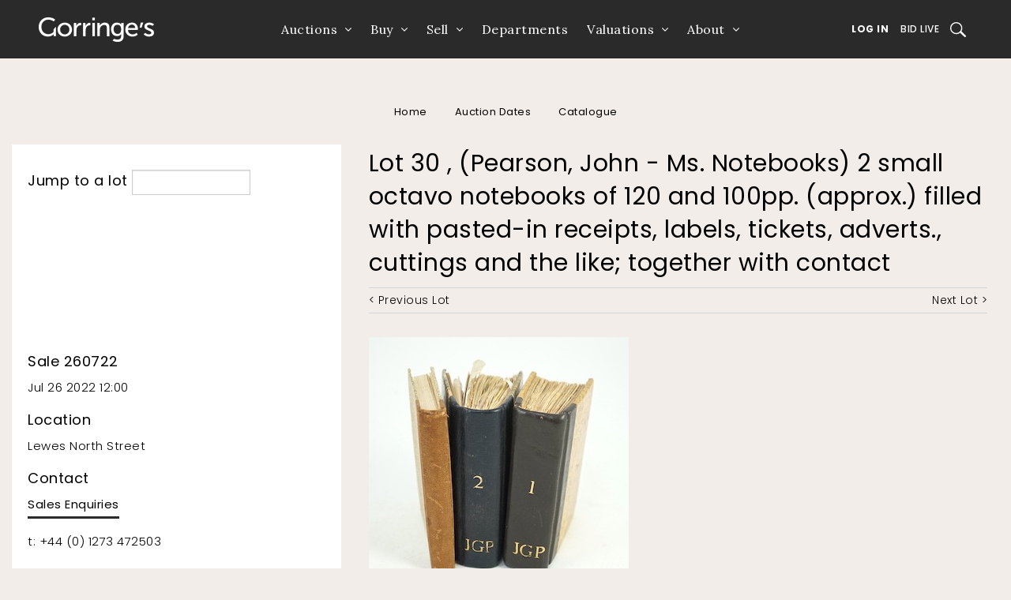

--- FILE ---
content_type: text/html
request_url: https://auction.gorringes.co.uk/asp/fullcatalogue.asp?salelot=260722++++30+&refno=90049216
body_size: 8959
content:

<!DOCTYPE html>
<html>
<head>

	 <!-- Google Tag Manager -->
	<script>(function(w,d,s,l,i){w[l]=w[l]||[];w[l].push({'gtm.start':
	new Date().getTime(),event:'gtm.js'});var f=d.getElementsByTagName(s)[0],
	j=d.createElement(s),dl=l!='dataLayer'?'&l='+l:'';j.async=true;j.src=
	'https://www.googletagmanager.com/gtm.js?id='+i+dl;f.parentNode.insertBefore(j,f);
	})(window,document,'script','dataLayer','GTM-5JNBJD4');</script>
	

	<title>(Pearson, John - Ms. Notebooks) 2 small octavo notebooks of 120 and 100pp. (approx.) filled with pasted-in receipts, labels, tickets, adverts., cuttings and the like; together with contact Sale 260722  - Lot    30  -  - Gorringe's</title>
	<meta charset="UTF-8" />
	<meta name="viewport" content="width=device-width, initial-scale=1.0">
	<link rel="shortcut icon" href="/img/favicon.ico" type="image/x-icon" />
	<link rel='stylesheet' href='https://auction.gorringes.co.uk/css/rfc.css' type='text/css' media='screen' />



	 <link href='https://fonts.googleapis.com/css?family=Droid+Sans:400,700' rel='stylesheet' type='text/css'>

	 <link rel="stylesheet" href="https://maxcdn.bootstrapcdn.com/font-awesome/4.4.0/css/font-awesome.min.css">
	<link href='https://fonts.googleapis.com/css?family=Montserrat:400,700' rel='stylesheet' type='text/css'>
     <!-- to be replaced - alternative font -->
     <link rel='stylesheet' href='/css/fonts.min.css' type='text/css' media='screen' />
    <link rel='stylesheet' href='/css/slick.css' type='text/css' media='screen' />

	 <link href='https://fonts.googleapis.com/css?family=Droid+Sans:400,700' rel='stylesheet' type='text/css'>
	 <link rel="stylesheet" href="https://fonts.googleapis.com/css2?family=Lora:ital,wght@0,400;0,500;0,600;0,700;1,400;1,500;1,600;1,700&amp;family=Poppins:ital,wght@0,100;0,300;0,400;0,500;0,600;0,700;1,100;1,300;1,400;1,500;1,600;1,700&amp;display=swap">


	</head>


	 <script type="text/javascript" language="javascript">
      var verifyCallback = function(response) {
        alert(response);
      };

      var token;
      var onloadCallback = function() {
        // Renders the HTML element with id 'example1' as a reCAPTCHA widget.
        // The id of the reCAPTCHA widget is assigned to 'widgetId1'.
        token = grecaptcha.render('captcha_elem', {
          'sitekey' : '6LeelXcUAAAAAA7Xu6QnBQx6DZhkJ6Mml2tIxXMx',
          'theme' : 'light',

        });
      };

	  function validate() {

		var tokenResponse = grecaptcha.getResponse(token);
		if (tokenResponse.length <= 1) {
		   document.getElementById("ErrCatcha").innerHTML = "Please check off the reCaptcha box";

			//alert("Please check off the reCaptcha box");
			return false;
		}
		else{
		   document.getElementById("ErrCatcha").innerHTML = "";
		   document.getElementById("g_recaptcha_token").value = tokenResponse;
		   return true;
		}
	  }
    </script>
	</head>
	
	<body>
	
    <!-- Header section -->
    <!---------------------NEW HEADER IMPLEMENTATION------------------------->
    <div class="contain-to-grid ">
  	<section class="top-bar-section__navigation">
      	<div class="top-bar-section__logo">
        	<a href="https://www.gorringes.co.uk">
          		<img src="https://www.gorringes.co.uk/sites/all/themes/gorringes/img/header-logo.svg" alt="Logo">
        	</a>
      	</div>
      	<ul id="main-menu" class="main-nav row">

   	

   <li class="leaf has-dropdown " id="" style="">
      <a href="# ">Auctions</a>
     <!--  <ul class="dropdown">
         <li class="title back">
            <h5><a>Back</a></h5>
         </li>
         <li class="first leaf " id="" style=""><a href="/asp/schedule.asp">Calendar</a></li>
         <li class="leaf " id="" style=""><a href="<=mainsite_url%>/search/past">Results</a></li>
         <li class="last leaf " id="" style=""><a href="<=mainsite_url%>/search/lots">Catalogue Search</a></li>
      </ul> -->
      <ul class="dropdown">
                    <li class="title back">
                        <h5><a>Back</a></h5>
                    </li>
                    <li class="first leaf " id="" style=""><a href="https://www.gorringes.co.uk/calendar">Calendar</a></li>
                    <!-- <li class="leaf " id="" style=""><a href="<=s_main_site_url%>/winter-fine-sale">Winter Fine Sale</a></li> -->
                    <li class="leaf " id="" style=""><a href="https://www.gorringes.co.uk/results">Results</a></li>
                    <li class="last leaf " id="" style=""><a href="https://www.gorringes.co.uk/search/upcominglots">Catalogue Search</a></li>
                     <li class="last leaf " id="" style=""><a href="https://www.gorringes.co.uk/collections">Collections</a></li>
                     <li class="last leaf " id="" style=""><a href="https://www.gorringes.co.uk/payments">Payments</a></li>
        </ul>
   </li>
   <li class="leaf has-dropdown " id="" style="">
      <a href="# ">Buy</a>
      <!-- <ul class="dropdown">
         <li class="title back">
            <h5><a>Back</a></h5>
         </li>
         <li class="first leaf " id="" style=""><a href="https://test-gorringes2.pantheonsite.io/buying-gorringes">How to Buy</a></li>
         <li class="leaf " id="" style=""><a href="http://staging.gorringes.rfcsystems.com/register">Place a Pre-Sale Bid</a></li>
         <li class="leaf " id="" style=""><a href="https://test-gorringes2.pantheonsite.io/watch-or-bid-live">Watch or Bid Live</a></li>
         <li class="leaf " id="" style=""><a href="https://protect-us.mimecast.com/s/KpwICv2Yz8h7NDMTP9NiG?domain=test-gorringes2.pantheonsite.io">Shipping</a></li>
         <li class="last leaf " id="" style=""><a href="https://protect-us.mimecast.com/s/aoRbCwpEAKuG8DYTzIqdZ?domain=test-gorringes2.pantheonsite.io">Auction Glossary</a></li>
      </ul> -->
      <ul class="dropdown">
                    <li class="title back">
                        <h5><a>Back</a></h5>
                    </li>
                    <li class="first leaf " id="" style=""><a href="https://www.gorringes.co.uk/buy">Buy</a></li>
                    <li class="leaf " id="" style=""><a href="/register">Pre-Sale Bid</a></li>
                    <li class="last leaf " id="" style=""><a href="https://bid.gorringes.co.uk/auctions">Bid Live</a></li>
       </ul>
   </li>
   <li class="leaf has-dropdown " id="" style="">
      <a href="# ">Sell</a>
      <ul class="dropdown">
          <li class="title back">
             <h5><a>Back</a></h5>
          </li>
          <li class="first leaf " id="" style=""><a href="https://www.gorringes.co.uk/sell">How to Sell</a></li>
          <li class="last leaf " id="" style=""><a href="https://www.gorringes.co.uk/request-an-estimate">Estimate Request</a></li>
      </ul>
   </li>
   <li class="leaf"><a href="https://www.gorringes.co.uk/departments">Departments</a></li>
   <li class="leaf has-dropdown " id="" style="">
      <a href="# ">Valuations</a>
      <!-- <ul class="dropdown">
         <li class="title back">
            <h5><a>Back</a></h5>
         </li>
         <li class="first leaf " id="" style=""><a href="https://protect-us.mimecast.com/s/t6jdCBB82Pu76gETAI3rX?domain=test-gorringes2.pantheonsite.io">Valuations for Sale</a></li>
         <li class="leaf " id="" style=""><a href="https://protect-us.mimecast.com/s/gNlkCDkY2QS5vRgTmQzEL?domain=test-gorringes2.pantheonsite.io">Valuations For Insurance</a></li>
         <li class="last leaf " id="" style=""><a href="https://protect-us.mimecast.com/s/7SJuCERZ20I39QRuYxqLs?domain=test-gorringes2.pantheonsite.io">Valuations for Probate</a></li>
      </ul> -->
      <ul class="dropdown">
                    <li class="title back">
                        <h5><a>Back</a></h5>
                    </li>
                    <li class="first leaf " id="" style=""><a href="https://www.gorringes.co.uk/valuations">Valuations for Sale</a></li>
                    <li class="leaf " id="" style=""><a href="https://www.gorringes.co.uk/insurance">Valuations For Insurance</a></li>
                    <li class="leaf " id="" style=""><a href="https://www.gorringes.co.uk/probate">Valuations for Probate</a></li>
                    <!-- <li class="last leaf " id="" style=""><a href="<=s_main_site_url%>/fine-art-valuation-days">Fine Art Valuation Days</a></li> -->
        </ul>
   </li>
   <li class="last leaf has-dropdown " id="" style="">
      <a href="# ">About</a>
      <!-- <ul class="dropdown">
         <li class="title back">
            <h5><a>Back</a></h5>
         </li>
         <li class="first leaf " id="" style=""><a href="https://protect-us.mimecast.com/s/fOJICG6Y2Mh1YVjFRLgtO?domain=test-gorringes2.pantheonsite.io">Our Team</a></li>
         <li class="leaf " id="" style=""><a href="https://protect-us.mimecast.com/s/qzopCJ6Y2Nhqr70s09pA4?domain=test-gorringes2.pantheonsite.io">Our Story</a></li>
         <li class="leaf"><a href="https://protect-us.mimecast.com/s/JaguCKrY2LT2Ej3c5hTsC?domain=test-gorringes2.pantheonsite.io">News</a></li>
         <li class="leaf " id="" style=""><a href="https://protect-us.mimecast.com/s/wITmCL9Y2vSRjJEUvOcu2?domain=gorringes.co.uk">FAQs</a></li>
         <li class="leaf " id="" style=""><a href="https://protect-us.mimecast.com/s/3eoeCM8E2JuqOQEsxl1ON?domain=gorringes.co.uk">Artist Guides</a></li>
         <li class="last leaf " id="" style=""><a href="https://protect-us.mimecast.com/s/3a_JCNkE2YS0l2vTGaIK5?domain=test-gorringes2.pantheonsite.io">Contact</a></li>
      </ul> -->
      <ul class="dropdown">
                    <li class="title back">
                        <h5><a>Back</a></h5>
                    </li>
                    <li class="first leaf " id="" style=""><a href="https://www.gorringes.co.uk/about/our-team">Our Team</a></li>
                    <li class="leaf " id="" style=""><a href="https://www.gorringes.co.uk/about/our-story">Our Story</a></li>
                    <li class="leaf"><a href="https://www.gorringes.co.uk/news">News</a></li>
                    <li class="leaf " id="" style=""><a href="https://www.gorringes.co.uk/auction-glossary">Auction Glossary</a></li>
                    <li class="last leaf " id="" style=""><a href="https://www.gorringes.co.uk/contact">Contact</a></li>
                </ul>
   </li>
   	
    <li class="leaf mobile-only"><a href="/sign-in">Log In</a></li>
    
    <li class="leaf mobile-only"><a href="https://bid.gorringes.co.uk/auctions">Bid Live</a></li>
	<li class="leaf mobile-only"><a href="https://www.gorringes.co.uk/payments">Payments</a></li>
	<li class="last leaf mobile-only"><a href="https://www.gorringes.co.uk/">Collections</a></li>
</ul>
      	

    <div class="top-bar-section__right-links">
    	
	        <a class="button-underline rfc-out" href="/sign-in">Log In</a>
	    
        
        <a class="button-underline tablet-up" href="https://bid.gorringes.co.uk/auctions">Bid Live</a>
        <a class="button-underline desktop-up" href="https://www.gorringes.co.uk/payments">Payments</a>
        <a class="button-underline desktop-up links-end" href="https://www.gorringes.co.uk/collections">Collections</a>
        <a href="https://www.gorringes.co.uk/watch-or-bid-live" class="open-search search-icon"><span class="sr-only">Search</span></a>
        <div class="mobile-menu-icon" id="mobile-menu-toggle"><span></span></div>
	</div>

    </section>
    <nav class="top-bar-custom" data-topbar  data-options="">
      	<!-- <section class="secondary-header">
	        <ul class="secondary-nav row">
	          	<li class="left-col large-1 medium-3 small-3 columns social-icons">
	            	<a href="https://twitter.com/Gorringes" title="Follow Gorringes on Twitter" target="_blank"><i class="fa fa-twitter"></i></a>
	            	<a href="https://www.facebook.com/pages/Gorringes/138994809506064" title="Find Gorringes on Facebook" target="_blank"><i class="fa fa-facebook"></i></a>
	            	<a href="<=s_http_root%>/register" title="Sign up for email updates"><i class="fa fa-envelope"></i></a>
	            	<a href="<=s_main_site_url%>/contact" title="Phone Gorringes" class="phone-link"><i class="fa fa-phone"></i></a>
	          	</li>
	          	<li class="right-col large-11 medium-9 small-9 columns">
		            <ul class="quick-access-nav">
						<li class="first leaf nav-heading desktop-only"><span class="nolink">Welcome to Gorringe&#039;s</span></li>
						<li class="leaf nav-divider desktop-only"><a href="https://protect-us.mimecast.com/s/N4dPCR6M0PhvmA7TxuRMu?domain=gorringes.co.uk">Watch or Bid Live</a></li>
						<li class="leaf rfc-in nav-heading desktop-only"><span class="nolink">My Gorringe&#039;s</span></li>
						<li class="leaf login rfc-out"><a href="https://protect-us.mimecast.com/s/xhqSCVO5k7sxwDOHBtJdR?domain=auction.gorringes.co.uk">My Gorringe&#039;s Login</a></li>
						<li class="leaf online-payment rfc-in desktop-only nav-divider"><a href="https://protect-us.mimecast.com/s/trwCCW6wlQh59AlTYYaki?domain=auction.gorringes.co.uk">Payments</a></li>
						<li class="leaf update-account rfc-in desktop-only nav-divider"><a href="https://protect-us.mimecast.com/s/ozrJCXD70rIX5xpCPBT6T?domain=auction.gorringes.co.uk">Your details</a></li>
						<li class="leaf online-payment rfc-in desktop-only nav-divider"><a href="https://protect-us.mimecast.com/s/hgLwCYEQnyCL1zGtLBiqO?domain=auction.gorringes.co.uk">Pre-Sale Bids</a></li>
						<li class="last leaf logout rfc-in"><a href="https://protect-us.mimecast.com/s/G-PXCZ6wozh543OTqqqxA?domain=auction.gorringes.co.uk">Log out</a></li>
		              	<li class="mobile-menu-btn mobile-only">
		                	<span>
		                  		<i class="fa fa-bars"></i>
		                	</span>
		              	</li>
		            </ul>
		            <ul class="quick-access-nav">
                        <li class="first leaf nav-heading desktop-only"><span class="nolink">Welcome to Gorringe&#039;s</span></li>
                        <li class="leaf nav-divider desktop-only"><a href="https://www.gorringes.co.uk/watch-or-bid-live">Watch or Bid Live</a></li>
                        <li class="leaf rfc-in nav-heading desktop-only"><span class="nolink">My Gorringe&#039;s</span></li>
                        <li class="leaf login rfc-out"><a href="/sign-in">My Gorringe&#039;s Login</a></li>
                        <li class="leaf online-payment rfc-in desktop-only nav-divider"><a href="/online-payments">Payments</a></li>
                        <li class="leaf update-account rfc-in desktop-only nav-divider"><a href="/asp/registration_update.asp">Your details</a></li>
                        <li class="leaf online-payment rfc-in desktop-only nav-divider"><a href="/asp/cataloguesearch.asp">Pre-Sale Bids</a></li>
                        <li class="last leaf logout rfc-in"><a href="/sign-out">Log out</a></li>
                        <li class="mobile-menu-btn mobile-only">
                            <span>
                  <i class="fa fa-bars"></i>
                </span>
                        </li>
                    </ul>
	          	</li>
	        </ul>
      	</section> -->
    </nav>
</div>


<!---------------------NEW HEADER IMPLEMENTATION------------------------->

    <!-- End header section -->
    <div class="search-popup">
    <form class="search desktop-only header-lots-search-form" action="https://www.gorringes.co.uk/departments/carpets-rugs-textiles" method="post" id="search-block-form" accept-charset="UTF-8">
        <div>
            <div class="container-inline">
                <h2 class="element-invisible">Search form</h2>
                <div class="search-popup-title">Search through Upcoming and Past Lots</div>
                <div class="search-popup-wrapper">
                    <div class="form-item form-type-textfield form-item-search-block-form">
                        <label class="element-invisible" for="edit-search-block-form--2">Search </label>
                        <input title="Enter the terms you wish to search for." class="apachesolr-autocomplete small-8 columns form-text" data-apachesolr-autocomplete-id="search-block-form" placeholder="Search" type="text" id="edit-search-block-form--2" name="search_block_form" value="" size="15" maxlength="128" />
                    </div>
                    <div class="form-item form-type-item">
                        <button type="submit" class="search-btn"><i class="search-popup-icon"></i><span class="sr-only">Submit Search</span></button>
                    </div>
                </div>
                <input type="hidden" name="form_build_id" value="form-44zbdgtTCZywGR1DPVXOe8DmwakCwbl_hwVd-QeUjCs" />
                <input type="hidden" name="form_token" value="_DJ6O484rd2otHxtMu2s3P4dceqmNqz5yw13W4_6hls" />
                <input type="hidden" name="form_id" value="search_block_form" />
            </div>
        </div>
    </form>
    <span class="search-popup-close"></span>
</div>
			
		<!-- main -->
		<div class="wrapper main" role="main"><div class="row">

	<ul class="breadcrumbs">
		<li><a href="https://www.gorringes.co.uk">Home</a></li>
		<li> <a href="https://www.gorringes.co.uk/search/calendar">Auction Dates</a> </li>
		<li><a href="/asp/searchresults.asp?st=D&sale_no=260722&ps=20&pg=2#90049216">Catalogue</a> </li>

	</ul>

	<div class="main xlarge-8 columns right">
		<div class="content-main">
			<div class="secondary-content lot-container">
				<div class="lot-header regular">
					<h2> Lot    30 , (Pearson, John - Ms. Notebooks) 2 small octavo notebooks of 120 and 100pp. (approx.) filled with pasted-in receipts, labels, tickets, adverts., cuttings and the like; together with contact</h2>
					<div class="lot-detail">
						<div class="lot-controls">

					
									<a class="lot-ctrl-btn prev" href="https://auction.gorringes.co.uk/asp/fullcatalogue.asp?salelot=260722++++29+&amp;refno=90044355" class="navigation_buttons">&lt; Previous Lot</a>
					
									<a class="lot-ctrl-btn next" href="https://auction.gorringes.co.uk/asp/fullcatalogue.asp?salelot=260722++++31+&amp;refno=90040242" class="navigation_buttons">Next Lot &gt;</a>
					

						</div>
					</div>
				<div class="lot_detail_image">
<div class="lot-detail"><a class="zoomme" href="/full/216/90049216_CATALOG_01.JPG"><img alt="(Pearson, John - Ms. Notebooks) 2 small octavo notebooks of 120 and 100pp. (approx.) filled with pasted-in receipts, labels, tickets, adverts., cuttings and the like; together with contact" title="(Pearson, John - Ms. Notebooks) 2 small octavo notebooks of 120 and 100pp. (approx.) filled with pasted-in receipts, labels, tickets, adverts., cuttings and the like; together with contact" src="https://auction.gorringes.co.uk\full\216\90049216_CATALOG_01.JPG" border="1"></a></div></div><br><div class="lot-carousel-menu"><div class="img-carousel-nav"><div class="image-slide"><a href="/asp/fullcatalogue.asp?salelot=260722++++30+&refno=90049216&image=1"><img class="fullcat" style="margin-top:10px;" src="/Med/216/90049216_CATALOG_01.JPG" border="1" /></a></div><div class="image-slide"><a href="/asp/fullcatalogue.asp?salelot=260722++++30+&refno=90049216&image=2"><img class="fullcat" style="margin-top:10px;" src="/Med/216/90049216_CATALOG_02.JPG" border="1" /></a></div><div class="image-slide"><a href="/asp/fullcatalogue.asp?salelot=260722++++30+&refno=90049216&image=3"><img class="fullcat" style="margin-top:10px;" src="/Med/216/90049216_CATALOG_03.JPG" border="1" /></a></div></div>
	</div>
	<div class="cta" style="margin-top:10px;">


	</div>
					<p>° <b>(Pearson, John - Ms. Notebooks) 2 small octavo notebooks of 120 and 100pp. (approx.) filled with pasted-in receipts, labels, tickets, adverts., cuttings and the like; together with contact</b> details (names, addresses, phone numbers), 'to do' notes, places to visit, people to see, reading lists, some jottings for possible literary use, etc.; mainly relating to abroad - France, Italy & Greece; providing a colourful montage and fascinating aide-memoire for the author in pursuit of Ian Fleming, James Bond, and his other biographical subjects and backgrounds, leather backed marbled boards. (1970s) <br />£120-160<br /><br /><b>Condition:</b><br />Vg. pocket size vols., an occasional photo. incl.; there is a third vol. (but lt. used); the 2 uniformly bound are gilt-lettered on spine - JGP 1 & 2 We cannot see any direct references or the words Bond / Fleming<br /><br /><b><b>Sold for &pound;340</b></b></p>

			<div class="lot-detail">




	<br>

				<div class="backto">
				<a class="txt-link" href="/asp/searchresults.asp?st=D&sale_no=260722 &ps=20&pg=2#90049216" >
					<i class="fa fa-angle-left"></i>
					Return to Catalogue
				</a>
				</div>




				</div>
			</div>
		</div>
	</div>
</div>
	

	<aside role="complementary" class="xlarge-4 columns sidebar-second sidebar left grey extended">
		<div class="row">
			<div class="widget widget-block xlarge large-6 medium-6 small-12 columns">
				<div class="widget-container">
					<form class="filter" name="jumptolot" action="/asp/fullcatalogue.asp" method="Get">
						<label>
							<h6 class="small">Jump to a lot</h6>
							<input type="search" name="lot_no" class="regular-input small" />
							<input type="hidden" name="sale_no" class="regular-input small" value="260722 " />

						</label>
					</form>
					
				</div>
			</div>

			<div class="widget widget-block contact desktop-spacer xlarge large-6 medium-6 small-12 columns">
				<div class="widget-container">
					<ul class="quick-links">
						<li>
                            <h6>Sale 260722 <br>
							</h6>
							<p>Jul 26 2022 12:00</p>
						</li>
						<li>
							<h6>Location</h6>
							<p>Lewes North Street              </p>
						</li>
						<li>
							<h6>Contact</h6>
							<p>
								<a href="mailto:salesenquiries@gorringes.co.uk" class="txt-link">Sales Enquiries</a>
							</p>
							<p>
								<a href="tel:+4401273472503">t: +44 (0) 1273 472503</a>
							</p>
						</li>
					</ul>
				</div>
			</div>
		</div>
	</aside>


		</div>
	</div>
<!-- Footer -->
	<div class="wrapper footer grey">
    <div class="flex footer-wrapper">
<div class="widget widget-block xlarge-12 large-12 medium-12 small-12 columns block block-menu block-menu-menu-auctions">
<div class="widget-container">
        <h3 class="block-title">Auctions</h3>

     <!--  <ul class="menu"><li class="first leaf"><a href="https://protect-us.mimecast.com/s/3WHsCmZ2nYcjJmEuwpfXS?domain=test-gorringes2.pantheonsite.io">Calendar</a></li>
<li class="leaf"><a href="https://protect-us.mimecast.com/s/5CbUC2kgo7SplNnuzpl_N?domain=test-gorringes2.pantheonsite.io">Record Sales</a></li>
<li class="leaf"><a href="https://protect-us.mimecast.com/s/qI5YCADQ2MIN6v7HyGRrw?domain=test-gorringes2.pantheonsite.io">Departments</a></li>
<li class="leaf"><a href="https://protect-us.mimecast.com/s/-gR6CrkEvmS8V5Ls5ha_F?domain=test-gorringes2.pantheonsite.io">Bid Live</a></li>
<li class="last leaf active-trail"><a href="/" class="active-trail active">Log In</a></li>
</ul> -->
<ul class="menu">
                    <li class="first leaf"><a href="https://www.gorringes.co.uk/calendar">Calendar</a></li>
                    <li class="leaf"><a href="https://www.gorringes.co.uk/results">Results</a></li>
                    <li class="leaf"><a href="https://auction.gorringes.co.uk/sign-in">Log In</a></li>
                    <li class="leaf"><a href="https://bid.gorringes.co.uk/auctions">Bid Live</a></li>
                    <li class="last leaf active-trail"><a href="https://www.gorringes.co.uk/payments" class="active-trail">Payments</a></li>
                    <li class="last leaf active-trail"><a href="https://www.gorringes.co.uk/collections" class="active-trail">Collections</a></li>
                    
</ul>
</div></div>
<div class="widget widget-block xlarge-12 large-12 medium-12 small-12 columns block block-menu block-menu-menu-information">
<div class="widget-container">
        <h3 class="block-title">Information</h3>

     <!--  <ul class="menu"><li class="first leaf"><a href="https://protect-us.mimecast.com/s/GO2_CxkVB2S1M2rFm0FB0?domain=test-gorringes2.pantheonsite.io">How to sell</a></li>
<li class="leaf"><a href="https://protect-us.mimecast.com/s/92iQCpYRqkunMjXH9Q4OM?domain=test-gorringes2.pantheonsite.io">How to Buy</a></li>
<li class="leaf"><a href="https://protect-us.mimecast.com/s/t6jdCBB82Pu76gETAI3rX?domain=test-gorringes2.pantheonsite.io">Valuations</a></li>
<li class="leaf"><a href="https://protect-us.mimecast.com/s/GO2_CxkVB2S1M2rFm0FB0?domain=test-gorringes2.pantheonsite.io">Estimate Request</a></li>
<li class="last leaf"><a href="https://protect-us.mimecast.com/s/3a_JCNkE2YS0l2vTGaIK5?domain=test-gorringes2.pantheonsite.io">Contact</a></li>
</ul> -->
 <ul class="menu">
                    <li class="first leaf"><a href="https://www.gorringes.co.uk/buy">Buy</a></li>
                    <li class="leaf"><a href="https://www.gorringes.co.uk/sell">Sell</a></li>
                    <li class="leaf"><a href="https://www.gorringes.co.uk/departments">Departments</a></li>
                    <li class="leaf"><a href="https://www.gorringes.co.uk/valuations">Valuations</a></li>
                    <li class="leaf"><a href="https://www.gorringes.co.uk/news">News</a></li>
                    <li class="last leaf"><a href="https://www.gorringes.co.uk/contact">Contact</a></li>
 </ul>
</div></div>
<div class="widget widget-block xlarge-12 large-12 medium-12 small-12 columns block block-block block-block-10">
<div class="widget-container">

      <div class="social-icons">
<span class="social-icons-item instagram"><a href="https://www.instagram.com/gorringesauctioneers/?hl=en" target="_blank">&nbsp;</a></span><br />
<span class="social-icons-item facebook"><a href="https://www.facebook.com/pages/Gorringes/138994809506064" target="_blank">&nbsp;</a></span><br />
<span class="social-icons-item twitter"><a href="https://twitter.com/Gorringes" target="_blank">&nbsp;</a></span>
<span class="social-icons-item youtube" title="Watch Gorringe's videos on YouTube"><a href="https://www.youtube.com/c/GorringesTV" target="_blank">&nbsp;</a></span>
</div>

</div></div>
<div class="widget widget-block xlarge-12 large-12 medium-12 small-12 columns block block-block block-block-8">
<div class="widget-container">
<p><span class="footer-title">Gorringe's</span><br>15 North Street, Lewes, East Sussex BN7 2PE<br>01273 472503<br><br>Grosvenor House, Grosvenor Park<br>Tunbridge Wells, Kent TN1 2BF<br>01892 556860</p>
<p>&nbsp;</p>
<p>General:&nbsp;<a href="mailto:clientservices@gorringes.co.uk" target="_blank">clientservices@gorringes.co.uk</a></p>
<p>Buying:&nbsp;<a href="mailto:salesenquiries@gorringes.co.uk" target="_blank">salesenquiries@gorringes.co.uk</a></p>
<p>Valuations:&nbsp;<a href="mailto:valuations@gorringes.co.uk" target="_blank">valuations@gorringes.co.uk</a></p>
</div>
</div>
<div class="widget widget-block xlarge-12 large-12 medium-12 small-12 columns block block-block block-block-9">
<div class="widget-container">

     <!--  <p>&copy; 2021 Gorringes LLP. All Rights Reserved.&nbsp; <a href="<=s_main_site_url%>/terms-conditions">Terms &amp; Conditions of Sale</a>&nbsp; &nbsp;<a href="<=s_main_site_url%>/privacy-security">Privacy &amp; Security </a></p> -->

      <div class="block-copyright">
                    <p>&copy; 2026 Gorringe's LLP. All Rights Reserved. &nbsp; &nbsp; <a href="https://www.gorringes.co.uk/terms-conditions">Terms &amp; Conditions of Sale</a> &nbsp; &nbsp; <a href="https://www.gorringes.co.uk/privacy-security">Privacy &amp; Security</a> &nbsp; &nbsp; <a href="https://www.gorringes.co.uk/accessibility">Accessibility</a></p>
                </div>

</div></div>

    </div>
</div>
<!-- End footer -->

	<script type="text/javascript" src="/js/lib/jquery-1.11.0.min.js"></script>
	<script type="text/javascript" src="/js/lib/jquery-migrate-1.2.1.min.js"></script>
	<script type='text/javascript' src='/js/lib/foundation.min.js'></script>
	<script type='text/javascript' src='/js/lib/foundation.tab.js'></script>
	<script type='text/javascript' src='/js/lib/slick.min.js'></script>
	<script type='text/javascript' src='/js/lib/jquery.matchHeight.js'></script>
	<script type='text/javascript' src='/js/app.js?v=1.1'></script>

	<script>

  (function(i,s,o,g,r,a,m){i['GoogleAnalyticsObject']=r;i[r]=i[r]||function(){

  (i[r].q=i[r].q||[]).push(arguments)},i[r].l=1*new Date();a=s.createElement(o),

  m=s.getElementsByTagName(o)[0];a.async=1;a.src=g;m.parentNode.insertBefore(a,m)

  })(window,document,'script','//www.google-analytics.com/analytics.js','ga');



  ga('create', 'UA-56397123-1', 'auto');

  ga('send', 'pageview');



</script>


</body>
</html>

<script type="text/javascript" src="https://cdnjs.cloudflare.com/ajax/libs/jquery/3.6.0/jquery.js"></script>
<script type="text/javascript" src="https://cdnjs.cloudflare.com/ajax/libs/jqueryui/1.12.1/jquery-ui.min.js"></script>

<script type="text/javascript" src="/includes/zoom_files/zoomme.js"></script>
<script type="text/javascript" src="/includes/zoom_files/main-rfc.js"></script>
<link type="text/css" href="/includes/zoom_files/zoomme.css" rel="stylesheet">

--- FILE ---
content_type: image/svg+xml
request_url: https://auction.gorringes.co.uk/img/search-icon.svg
body_size: 729
content:
<?xml version="1.0" encoding="utf-8"?>
<!-- Generator: Adobe Illustrator 24.2.3, SVG Export Plug-In . SVG Version: 6.00 Build 0)  -->
<svg version="1.1" id="Layer_1" xmlns="http://www.w3.org/2000/svg" xmlns:xlink="http://www.w3.org/1999/xlink" x="0px" y="0px"
	 viewBox="0 0 100 94.9" style="enable-background:new 0 0 100 94.9;" xml:space="preserve">
<style type="text/css">
	.st0{fill:#FFFFFF;}
</style>
<g>
	<path class="st0" d="M38.4,76.1C17.2,76.1,0,59.1,0,38.1S17.2,0.2,38.4,0.2s38.4,17,38.4,37.9S59.6,76.1,38.4,76.1z M38.4,68.9
		c17.3,0,31.3-13.8,31.3-30.8S55.7,7.3,38.4,7.3S7.1,21.1,7.1,38.1S21.1,68.9,38.4,68.9z"/>
	<path class="st0" d="M62.8,66.8c-2.4-2.4-2.4-6.3-0.1-8.7c2.4-2.4,6.3-2.4,8.7-0.1l26.7,26.3c2.4,2.4,2.4,6.3,0.1,8.7
		c-2.4,2.4-6.3,2.4-8.7,0.1L62.8,66.8z"/>
</g>
</svg>
